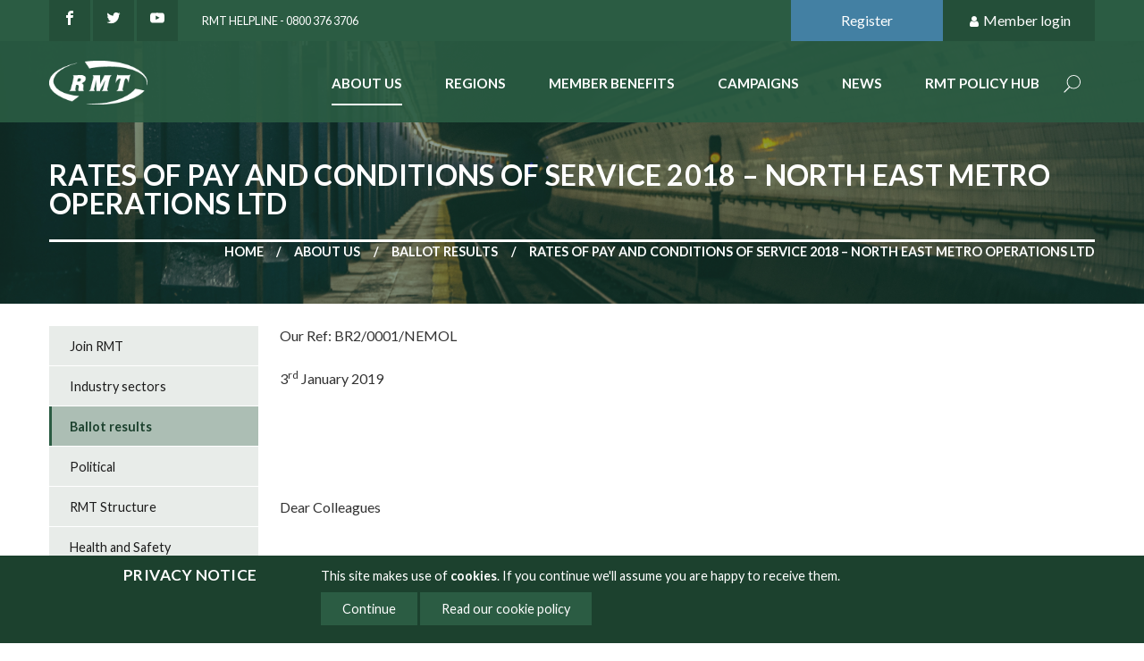

--- FILE ---
content_type: text/html;charset=UTF-8
request_url: https://www.rmt.org.uk/about/ballot-results/rates-of-pay-and-conditions-of-service-2018--north-east-metro/
body_size: 23797
content:
<!DOCTYPE html>
<html lang="en">
<head>
	<!-- Google tag (gtag.js) -->
<script async src="https://www.googletagmanager.com/gtag/js?id=G-8SK15JXN18"></script>
<script>
  window.dataLayer = window.dataLayer || [];
  function gtag(){dataLayer.push(arguments);}
  gtag('js', new Date());

  gtag('config', 'G-8SK15JXN18');
</script>
<!-- End Google tag (gtag.js) -->
<meta http-equiv="Content-Type" content="text/html; charset=UTF-8">
	<meta name="viewport" content="width=device-width, initial-scale=1.0, minimum-scale=1.0, maximum-scale=1.0, user-scalable=no">
	<title>RATES OF PAY AND CONDITIONS OF SERVICE 2018 – NORTH EAST METRO OPERATIONS LTD - rmt</title>
	<link href="https://www.rmt.org.uk/public/css/main_css-rmt.b8c7c804ae647ca9d46f121117d3e571.css" media="all" rel="stylesheet">
	<link href="https://www.rmt.org.uk/public/css/print_css-rmt.aaf95811373a9dd2f61ecd8ba355a513.css" media="print" rel="stylesheet">
	<!--[if IE]>
	<link href="https://www.rmt.org.uk/public/css/legacy_css-rmt.29f75452e49c341125a0afe8d292032a.css"  media="all" rel="stylesheet">
	<![endif]-->

	<meta property="og:site_name" content="RMT">
<meta property="og:title" content="RATES OF PAY AND CONDITIONS OF SERVICE 2018 – NORTH EAST METRO OPERATIONS LTD">
<meta property="og:type" content="website">
<meta property="og:url" content="https://www.rmt.org.uk/about/ballot-results/rates-of-pay-and-conditions-of-service-2018--north-east-metro/">
<meta property="og:image" content="https://www.rmt.org.uk/themes/rmt/gfx/logos/social-logo.jpg">
<meta name="twitter:card" content="summary">
<meta name="twitter:url" content="https://www.rmt.org.uk/about/ballot-results/rates-of-pay-and-conditions-of-service-2018--north-east-metro/">
<meta name="twitter:title" content="RATES OF PAY AND CONDITIONS OF SERVICE 2018 – NORTH EAST METRO OPERATIONS LTD">
<meta property="twitter:image" content="https://www.rmt.org.uk/themes/rmt/gfx/logos/social-logo-twitter.jpg"><script src="https://www.rmt.org.uk/public/js/jquery_script-rmt.ebd5db4affeb1747dea89eda38f52737.js"></script>
	</head>
<body class="default-template preview-false three-columns default">
	<!-- Google Tag Manager (noscript) -->
<noscript><iframe src="https://www.googletagmanager.com/ns.html?id=G-8SK15JXN18"
height="0" width="0" style="display:none;visibility:hidden"></iframe></noscript>
<!-- End Google Tag Manager (noscript) -->
<div id="cookie-notification" class="open"><div class="inner"><h2>Privacy notice</h2>
			<p>This site makes use of <strong>cookies</strong>. If you
				continue we'll assume you are happy to receive them.
				</p>
			<ul>
				<li class="continue"><a href="/about/ballot-results/rates-of-pay-and-conditions-of-service-2018--north-east-metro/">Continue</a></li>
				<li><a href="/privacy/cookies/">Read our cookie policy</a></li>
				</ul></div></div>
		<div class="page" id="page">
		<!--jsearch-ignore-->
<header class="page-header"  id="page-header">
	<div class="container container--topMast">
		<div class="container-inner">
			<div class="mast-social">
				<a class="socialLink socialLink--facebook" href="https://www.facebook.com/RMTunion" title="Like us on Facebook"><picture width="16" height="20" class="svgIcon" title="facebook">
  <source type="image/svg+xml" srcset="https://www.rmt.org.uk/themes/rmt/gfx/icons/SVG/facebook.svg" width="16" height="20">
  <img src="https://www.rmt.org.uk/themes/rmt/gfx/icons/PNG/facebook.png"alt="facebook"  width="16" height="20" style="width: 16px; height: 20px">
</picture></a>
				<a class="socialLink socialLink--twitter" href="https://twitter.com/RMTunion" title="Follow us on Twitter" ><picture width="16" height="20" class="svgIcon" title="twitter">
  <source type="image/svg+xml" srcset="https://www.rmt.org.uk/themes/rmt/gfx/icons/SVG/twitter.svg" width="16" height="20">
  <img src="https://www.rmt.org.uk/themes/rmt/gfx/icons/PNG/twitter.png"alt="twitter"  width="16" height="20" style="width: 16px; height: 20px">
</picture></a>
				<a class="socialLink socialLink--youtube" href="https://www.youtube.com/user/RMTtelevision" title="See our channel on YouTube"><picture width="16" height="20" class="svgIcon" title="youtube">
  <source type="image/svg+xml" srcset="https://www.rmt.org.uk/themes/rmt/gfx/icons/SVG/youtube.svg" width="16" height="20">
  <img src="https://www.rmt.org.uk/themes/rmt/gfx/icons/PNG/youtube.png"alt="youtube"  width="16" height="20" style="width: 16px; height: 20px">
</picture></a>
				<a class="mast-telephone" href="tel:">RMT Helpline - 0800 376 3706</a>
			</div>

			<div class="mast-user">
				<a class="mast-user-button join" href="https://eservices.rmt.org.uk/index.php/interface/
Registration">Register</a>
	<a class="mast-user-button login" href="#member-controls"><picture width="14" height="14" class="svgIcon" title="user">
  <source type="image/svg+xml" srcset="https://www.rmt.org.uk/themes/rmt/gfx/icons/SVG/user.svg" width="14" height="14">
  <img src="https://www.rmt.org.uk/themes/rmt/gfx/icons/PNG/user.png"alt="user"  width="14" height="14" style="width: 14px; height: 14px">
</picture> Member login</a>
	<div class="member-controls" id="member-controls">
		<form action="https://www.rmt.org.uk/login/" method="post" class="form form--login">
			<label for="username" class="login">Member number</label>
			<input type="text" name="username" />
			<label for="password" class="login">Password</label>
			<input type="password" name="password" />
			<input type="hidden" name="action" value="login" />
			<input type="hidden" name="destination" value="/about/ballot-results/rates-of-pay-and-conditions-of-service-2018--north-east-metro/" />
			<a href="https://eservices.rmt.org.uk/index.php/interface/
ForgottenPassword">Forgotten Password</a><button type="submit" class="button">Login</button>
		</form>
	</div>
</div>
		</div>
	</div>
	<div class="container container--nav">
		<div class="container-inner">
			<div id="logo"><a href="https://www.rmt.org.uk/home">	
					<img src="https://www.rmt.org.uk/themes/rmt/gfx/rmt-logo.png" width="140" alt="RMT Logo"/>
				</a>
			</div><!--jsearch-ignore-->
<div class="offCanvas">
	<nav class="nav nav--level1" id="nav-primary">
		<ul class="nav-list">
			<li id="nav-about" class="nav-item is-active">
					<a href="https://www.rmt.org.uk/about/">About Us</a>
				</li><li id="nav-regions" class="nav-item inactive">
					<a href="https://www.rmt.org.uk/regions/">Regions</a>
				</li><li id="nav-member-benefits" class="nav-item inactive">
					<a href="https://www.rmt.org.uk/member-benefits/">Member benefits</a>
				</li><li id="nav-campaigns" class="nav-item inactive">
					<a href="https://www.rmt.org.uk/campaigns/">Campaigns</a>
				</li><li id="nav-news" class="nav-item inactive">
					<a href="https://www.rmt.org.uk/news/">News</a>
				</li><li id="nav-rmt-policy-hub" class="nav-item inactive">
					<a href="https://www.rmt.org.uk/rmt-policy-hub/">RMT Policy Hub</a>
				</li><li class="nav-item nav-item--search">
				<a href="https://www.rmt.org.uk/site-search/">Search</a>
				<form action="https://www.rmt.org.uk/site-search/" method="get" class="form form--search">
					<input type="text" name="keywords" class="in-keywords" placeholder=" Search here..." >
					<button type="submit" class="button button--solidSecondary">Search</button>
				</form>
			</li>
			</ul>
	</nav>
</div>
<!--jsearch-end-ignore--></div>
	</div>
</header>
<!--jsearch-end-ignore--><div class="container container--h1" style="background-image: url(/themes/rmt/gfx/default-mast-background.jpg)">
	<div class="container-inner">
		<h1>
			RATES OF PAY AND CONDITIONS OF SERVICE 2018 – NORTH EAST METRO OPERATIONS LTD</h1>
		<nav class="nav nav--breadcrumbs">
	


<ol><li class="branch"><a href="/home/">Home</a></li><li class="branch"><a href="../../">About us</a></li><li class="branch"><a href="../">Ballot results</a></li><li class="leaf">RATES OF PAY AND CONDITIONS OF SERVICE 2018 &ndash; NORTH EAST METRO OPERATIONS LTD</li></ol>
</nav></div>
</div><main class="page-main" id="page-main">
			<div class="container container--primary" id="primary">
	<div class="container-inner">
		

<div class="wysiwyg"><p>Our Ref: BR2/0001/NEMOL</p> 
<p>3<sup>rd</sup> January 2019</p> 
<p>&nbsp;</p> 
<p>&nbsp;</p> 
<p>Dear Colleagues</p> 
<p>&nbsp;</p> 
<p><strong>RATES OF PAY AND CONDITIONS OF SERVICE 2018 – NORTH EAST METRO OPERATIONS LTD</strong></p> 
<p>&nbsp;</p> 
<p>I write to advise you that the ballot has now closed and the result is as follows: -</p> 
<p>&nbsp;</p> 
<p><strong>Are you prepared to take strike action?</strong></p> 
<p>&nbsp;</p> 
<p>Number of individuals who were entitled to vote in the ballot:&nbsp;&nbsp;&nbsp; 186&nbsp;&nbsp;&nbsp;&nbsp;&nbsp;&nbsp;&nbsp;&nbsp;&nbsp;&nbsp;&nbsp;&nbsp;&nbsp;&nbsp;&nbsp;&nbsp;&nbsp;&nbsp;&nbsp;&nbsp;&nbsp;&nbsp;&nbsp;</p> 
<p>Number of votes cast in the ballot:&nbsp;&nbsp;&nbsp;&nbsp;&nbsp;&nbsp;&nbsp;&nbsp;&nbsp;&nbsp;&nbsp;&nbsp;&nbsp;&nbsp;&nbsp;&nbsp;&nbsp;&nbsp;&nbsp;&nbsp;&nbsp;&nbsp;&nbsp;&nbsp;&nbsp;&nbsp;&nbsp;&nbsp;&nbsp;&nbsp;&nbsp;&nbsp;&nbsp;&nbsp;&nbsp;&nbsp;&nbsp;&nbsp; 129&nbsp;&nbsp;&nbsp;&nbsp;&nbsp;&nbsp;&nbsp;&nbsp;&nbsp;&nbsp;&nbsp;&nbsp;&nbsp;&nbsp;&nbsp;&nbsp;&nbsp;&nbsp;&nbsp;&nbsp;&nbsp;&nbsp;&nbsp;</p> 
<p>Number of individuals answering “Yes” to the question:&nbsp;&nbsp;&nbsp;&nbsp;&nbsp;&nbsp;&nbsp;&nbsp;&nbsp;&nbsp;&nbsp;&nbsp; 118&nbsp;&nbsp;&nbsp;&nbsp;&nbsp;&nbsp;&nbsp;&nbsp;&nbsp;&nbsp;&nbsp;&nbsp;&nbsp;&nbsp;&nbsp;&nbsp;&nbsp;&nbsp;&nbsp;&nbsp;&nbsp;&nbsp;&nbsp;</p> 
<p>Number of individuals answering “No” to the question:&nbsp;&nbsp;&nbsp;&nbsp;&nbsp;&nbsp;&nbsp;&nbsp;&nbsp;&nbsp;&nbsp;&nbsp;&nbsp; 11&nbsp;&nbsp;&nbsp;&nbsp;&nbsp;&nbsp;&nbsp;&nbsp;&nbsp;&nbsp;&nbsp;&nbsp;&nbsp;&nbsp;&nbsp;&nbsp;&nbsp;&nbsp;&nbsp;&nbsp;&nbsp;&nbsp;&nbsp;&nbsp;&nbsp;</p> 
<p>Number of spoiled or otherwise invalid voting papers returned:&nbsp; 0&nbsp;&nbsp;&nbsp;&nbsp;&nbsp;&nbsp;&nbsp;</p> 
<p>&nbsp;</p> 
<p><strong>Are you prepared to take industrial action short of a strike?</strong></p> 
<p>&nbsp;</p> 
<p>Number of individuals who were entitled to vote in the ballot:&nbsp;&nbsp;&nbsp; 186&nbsp;&nbsp;&nbsp;&nbsp;&nbsp;&nbsp;&nbsp;&nbsp;&nbsp;&nbsp;&nbsp;&nbsp;&nbsp;</p> 
<p>Number of votes cast in the ballot:&nbsp;&nbsp;&nbsp;&nbsp;&nbsp;&nbsp;&nbsp;&nbsp;&nbsp;&nbsp;&nbsp;&nbsp;&nbsp;&nbsp;&nbsp;&nbsp;&nbsp;&nbsp;&nbsp;&nbsp;&nbsp;&nbsp;&nbsp;&nbsp;&nbsp;&nbsp;&nbsp;&nbsp;&nbsp;&nbsp;&nbsp;&nbsp;&nbsp;&nbsp;&nbsp;&nbsp;&nbsp;&nbsp; 129&nbsp;&nbsp;&nbsp;&nbsp;&nbsp;&nbsp;&nbsp;&nbsp;&nbsp;&nbsp;&nbsp;&nbsp;&nbsp;&nbsp;&nbsp;&nbsp;&nbsp;&nbsp;&nbsp;&nbsp;&nbsp;&nbsp;&nbsp;</p> 
<p>Number of individuals answering “Yes” to the question:&nbsp;&nbsp;&nbsp;&nbsp;&nbsp;&nbsp;&nbsp;&nbsp;&nbsp;&nbsp;&nbsp;&nbsp; 125&nbsp;&nbsp;&nbsp;&nbsp;&nbsp;&nbsp;&nbsp;&nbsp;&nbsp;&nbsp;&nbsp;&nbsp;&nbsp;&nbsp;&nbsp;&nbsp;&nbsp;&nbsp;&nbsp;&nbsp;&nbsp;&nbsp;&nbsp;</p> 
<p>Number of individuals answering “No” to the question:&nbsp;&nbsp;&nbsp;&nbsp;&nbsp;&nbsp;&nbsp;&nbsp;&nbsp;&nbsp;&nbsp;&nbsp;&nbsp; 4&nbsp;&nbsp;&nbsp;&nbsp;&nbsp;&nbsp;&nbsp;&nbsp;&nbsp;&nbsp;&nbsp;&nbsp;&nbsp;&nbsp;&nbsp;&nbsp;&nbsp;&nbsp;&nbsp;&nbsp;&nbsp;&nbsp;&nbsp;&nbsp;&nbsp;&nbsp;</p> 
<p>Number of spoiled or otherwise invalid voting papers returned:&nbsp; 0&nbsp;&nbsp;&nbsp;&nbsp;&nbsp;&nbsp;&nbsp;&nbsp;&nbsp;&nbsp;&nbsp;&nbsp;&nbsp;&nbsp;&nbsp;&nbsp;&nbsp;</p> 
<p>&nbsp;</p> 
<p>The National Executive Committee is currently considering this result and I shall write to you again shortly.</p> 
<p>&nbsp;</p> 
<p>Yours sincerely</p> 
<p>&nbsp;</p> 
<p><strong>Mick Cash </strong></p> 
<p><span style="text-decoration: underline;">General Secretary</span></p></div>
		<!--jsearch-ignore-->
<div class="page-tools">
	<div class="page-share">
		<a href="#page-share" class="page-share-button" title="Share this page"><picture width="20" height="20" class="svgIcon" title="share alt">
  <source type="image/svg+xml" srcset="https://www.rmt.org.uk/themes/rmt/gfx/icons/SVG/share-alt.svg" width="20" height="20">
  <img src="https://www.rmt.org.uk/themes/rmt/gfx/icons/PNG/share-alt.png"alt="share alt"  width="20" height="20" style="width: 20px; height: 20px">
</picture> Share</a>
		<div class="page-share-options" id="page-share">
			<a title="Share on google" class="google modal_link window" href="https://plus.google.com/share?url=https://www.rmt.org.uk/about/ballot-results/rates-of-pay-and-conditions-of-service-2018--north-east-metro/" onclick="javascript:window.open(this.href,
		  '', 'menubar=no,toolbar=no,resizable=yes,scrollbars=yes,height=600,width=600');return false;"><picture width="20" height="20" class="svgIcon" title="Share on google">
  <source type="image/svg+xml" srcset="https://www.rmt.org.uk/themes/rmt/gfx/icons/SVG/google.svg" width="20" height="20">
  <img src="https://www.rmt.org.uk/themes/rmt/gfx/icons/PNG/google.png"alt="Share on google"  width="20" height="20" style="width: 20px; height: 20px">
</picture></a>
				
			<a title="Share on Twitter" class="twitter modal_link window" target="_blank" data-windowHeight="255" data-modalTitle="Share on Twitter" href="https://twitter.com/intent/tweet?original_referer=https://www.rmt.org.uk/about/ballot-results/rates-of-pay-and-conditions-of-service-2018--north-east-metro/&amp;text=RATES+OF+PAY+AND+CONDITIONS+OF+SERVICE+2018+%E2%80%93+NORTH+EAST+METRO+OPERATIONS+LTD%20%7C%20RMT&amp;url=https://www.rmt.org.uk/about/ballot-results/rates-of-pay-and-conditions-of-service-2018--north-east-metro/" data-trackable="true" data-category="SOCIAL" data-action="Share to Twitter" data-label="RATES OF PAY AND CONDITIONS OF SERVICE 2018 – NORTH EAST METRO OPERATIONS LTD"><picture width="20" height="20" class="svgIcon" title="Share on Twitter">
  <source type="image/svg+xml" srcset="https://www.rmt.org.uk/themes/rmt/gfx/icons/SVG/twitter2.svg" width="20" height="20">
  <img src="https://www.rmt.org.uk/themes/rmt/gfx/icons/PNG/twitter2.png"alt="Share on Twitter"  width="20" height="20" style="width: 20px; height: 20px">
</picture></a>

			<a title="Share on LinkedIn" class="linkedin modal_link window" target="_blank" data-windowHeight="500" data-modalTitle="Share on LinkedIn" href="https://www.linkedin.com/shareArticle?mini=true&amp;url=https://www.rmt.org.uk/about/ballot-results/rates-of-pay-and-conditions-of-service-2018--north-east-metro/&amp;title=RATES+OF+PAY+AND+CONDITIONS+OF+SERVICE+2018+%E2%80%93+NORTH+EAST+METRO+OPERATIONS+LTD" data-trackable="true" data-category="SOCIAL" data-action="Share to LinkedIn" data-label="RATES OF PAY AND CONDITIONS OF SERVICE 2018 – NORTH EAST METRO OPERATIONS LTD"><picture width="20" height="20" class="svgIcon" title="Share on LinkedIn">
  <source type="image/svg+xml" srcset="https://www.rmt.org.uk/themes/rmt/gfx/icons/SVG/linkedin.svg" width="20" height="20">
  <img src="https://www.rmt.org.uk/themes/rmt/gfx/icons/PNG/linkedin.png"alt="Share on LinkedIn"  width="20" height="20" style="width: 20px; height: 20px">
</picture></a>

			<a title="Share on Facebook" class="facebook modal_link window" target="_blank" data-windowHeight="200" data-modalTitle="Share on Facebook" href="https://www.facebook.com/sharer/sharer.php?u=https://www.rmt.org.uk/about/ballot-results/rates-of-pay-and-conditions-of-service-2018--north-east-metro/&amp;t=RATES+OF+PAY+AND+CONDITIONS+OF+SERVICE+2018+%E2%80%93+NORTH+EAST+METRO+OPERATIONS+LTD" data-trackable="true" data-category="SOCIAL" data-action="Share to Facebook" data-label="RATES OF PAY AND CONDITIONS OF SERVICE 2018 – NORTH EAST METRO OPERATIONS LTD"><picture width="20" height="20" class="svgIcon" title="Share on Facebook">
  <source type="image/svg+xml" srcset="https://www.rmt.org.uk/themes/rmt/gfx/icons/SVG/facebook.svg" width="20" height="20">
  <img src="https://www.rmt.org.uk/themes/rmt/gfx/icons/PNG/facebook.png"alt="Share on Facebook"  width="20" height="20" style="width: 20px; height: 20px">
</picture></a>

			<a title="Email to a friend" class="email" href="mailto:?Subject=Shared%20from%20RMT%20website&amp;Body=RATES OF PAY AND CONDITIONS OF SERVICE 2018 – NORTH EAST METRO OPERATIONS LTD%20-%20https://www.rmt.org.uk/about/ballot-results/rates-of-pay-and-conditions-of-service-2018--north-east-metro/" data-trackable="true" data-category="
				SOCIAL" data-action="Email to a friend" data-label="RATES OF PAY AND CONDITIONS OF SERVICE 2018 – NORTH EAST METRO OPERATIONS LTD"><picture width="20" height="20" class="svgIcon" title="Email to a friend">
  <source type="image/svg+xml" srcset="https://www.rmt.org.uk/themes/rmt/gfx/icons/SVG/envelope-open.svg" width="20" height="20">
  <img src="https://www.rmt.org.uk/themes/rmt/gfx/icons/PNG/envelope-open.png"alt="Email to a friend"  width="20" height="20" style="width: 20px; height: 20px">
</picture></a>
		</div>
	</div>
	<a class="page-print" href="javascript:window.print()" title="Print this page"><picture width="20" height="20" class="svgIcon" title="print">
  <source type="image/svg+xml" srcset="https://www.rmt.org.uk/themes/rmt/gfx/icons/SVG/print.svg" width="20" height="20">
  <img src="https://www.rmt.org.uk/themes/rmt/gfx/icons/PNG/print.png"alt="print"  width="20" height="20" style="width: 20px; height: 20px">
</picture> Print</a>
</div>
<!--jsearch-end-ignore--></div>
</div><div class="container container--secondary" id="secondary">
	<div class="container-inner">
		<!--jsearch-ignore-->
<nav id="nav2" class="nav nav--level2">
	<ul class="nav-list"><li class="nav-item inactive">
				<a href="/about/join-rmt/">Join RMT</a>
				</li><li class="nav-item inactive">
				<a href="/about/industry-sectors/">Industry sectors</a>
				</li><li class="nav-item  is-active">
				<a href="/about/ballot-results/">Ballot results</a>
				</li><li class="nav-item inactive">
				<a href="/about/policies/">Political</a>
				</li><li class="nav-item inactive">
				<a href="/about/rmt-structure/">RMT Structure</a>
				</li><li class="nav-item inactive">
				<a href="/about/health-and-safety/">Health and Safety</a>
				</li><li class="nav-item inactive">
				<a href="/about/pensions/">Pensions</a>
				</li><li class="nav-item inactive">
				<a href="/about/legal-services/">Legal services</a>
				</li><li class="nav-item inactive">
				<a href="/about/women-members/">Women Members</a>
				</li><li class="nav-item inactive">
				<a href="/about/black-and-ethnic-minorities-members/">Black and Ethnic Minorities members</a>
				</li><li class="nav-item inactive">
				<a href="/about/lgbt-members/">LGBT+ Members</a>
				</li><li class="nav-item inactive">
				<a href="/about/disabled-members/">Disabled Members</a>
				</li><li class="nav-item inactive">
				<a href="/about/young-members/">Young Members</a>
				</li><li class="nav-item inactive">
				<a href="/about/visit-us/">Visit us</a>
				</li><li class="nav-item inactive">
				<a href="/about/rmt-rule-book/">RMT Rule Book</a>
				</li><li class="nav-item inactive">
				<a href="/about/my-rmt/">My RMT</a>
				</li><li class="nav-item inactive">
				<a href="/about/update-your-details/">Update your details</a>
				</li><li class="nav-item inactive">
				<a href="/about/branch-directory/">Branch Directory</a>
				</li><li class="nav-item inactive">
				<a href="/about/rmt-privacy-notice/">RMT Privacy Notice</a>
				</li><li class="nav-item inactive">
				<a href="/about/national-dispute-fund/">National Dispute Fund</a>
				</li><li class="nav-item inactive">
				<a href="/about/credit-union/">Credit Union</a>
				</li></ul>
 </nav>
<!--jsearch-end-ignore--></div>
</div><div class="container container--tertiary" id="tertiary">
	<div class="container-inner">		
		</div>
</div></main>
		<!--jsearch-ignore-->







	
	
	  
	  
	    
	    
	    
	    



	  
	
<div class="container container--foot" id="foot">
	<div class="container-inner">
		
		<div class="grid grid--spaced">
			<div class="grid-cell u-md-size1of2 u-lg-size1of4">
				<div class="foot-address">
					<h5>RMT Head Office</h5>

					<ul><li class="foot-address-line1"><img src="https://www.rmt.org.uk/themes/rmt/gfx/address-card.png" alt=""> Unity House</li>
						<li class="foot-address-line2">39 Chalton Street</li>
						<li class="foot-address-line3">London NW1 1JD</li>
						<li class="foot-address-tel"><img src="https://www.rmt.org.uk/themes/rmt/gfx/fax.png" alt=""> Tel: 020 7387 4771</li>
						<li class="foot-address-email"><img src="https://www.rmt.org.uk/themes/rmt/gfx/envelope-open.png" alt=""> Email: <a href="mailto:info@rmt.org.uk" >info@rmt.org.uk</a></li>
					</ul><p class="promoted-by">Promoted by RMT, 39 Chalton Street, London, NW1 1JD</p>	
				</div>
			</div>

			<div class="grid-cell u-md-size1of2 u-lg-size1of4">
				<div class="foot-quickLinks">
					<h5>Quick Links</h5>	
					<ul>
						<li><a href="http://www.rmt.org.uk/about/my-rmt/" title="My RMT">My RMT</a></li><li><a href="/about/ballot-results/" title="Ballot Results">Ballot Results</a></li><li><a href="http://www.rmt.org.uk/about/legal-services/" title="Legal Services">Legal Services</a></li><li><a href="https://www.rmt.org.uk/about/branch-directory/" title="Branch Directory">Branch Directory</a></li><li><a href="https://www.rmt-shop.org.uk" title="RMT Webshop">RMT Webshop</a></li><li><a href="https://www.rmt.org.uk/about/national-dispute-fund/?preview=true" title="National Dispute Fund">National Dispute Fund</a></li><li><a href="/member-benefits/rmt-partner-services/" title="RMT Partner Services">RMT Partner Services</a></li><li><a href="https://www.rmt.org.uk/about/covid-19/?preview=true" title="Covid-19 guidance">Covid-19 guidance</a></li></ul>	
				</div>
			</div>

			<div class="grid-cell u-lg-size2of4"><h5>Update my details</h5>
				<p>
					Login to My RMT below or email 
					<a href="mailto:info@rmt.org.uk">info@rmt.org.uk</a> 
					or call our freephone 
					<a href="tel:0800 376 3706">0800 376 3706</a>
				</p>
				<form action="https://www.rmt.org.uk/login/" method="post" class="form form--footLogin">
					<fieldset>
						<div class="form-inputs">
							<input type="text" name="username" title="Member number" placeholder="Member number" />
						</div>

						<div class="form-inputs">
							<input type="password" name="password" title="Password" placeholder="Password" />
						</div>
					</fieldset>
					<input type="hidden" name="action" value="login" />
					<input type="hidden" name="destination" value="/members-area/" />
					<button type="submit" class="button button--solidSecondary">Login</button>
					<a href="https://eservices.rmt.org.uk/index.php/interface/
ForgottenPassword">Forgotten Password</a>
				</form>
			</div>
		</div></div>
</div>
<div class="container container--footBottom" id="foot">
	<div class="container-inner">
		<p class="copyright">&copy; Copyright RMT 2026</p>
		
		<nav class="nav nav--foot">
			<ul class="nav-list">
				<li class="nav-item pos1"><a href="https://www.rmt.org.uk/sitemap/">Sitemap</a></li><li class="nav-item pos2"><a href="https://www.rmt.org.uk/privacy/">Privacy &amp; Cookies</a></li><li class="nav-item pos3"><a href="https://www.rmt.org.uk/contact/">Contact</a></li></ul>
		</nav>

		<p class="credit"><a href="https://www.netxtra.net/">Website developed by NetXtra</a></p>
	</div>
</div><!--jsearch-end-ignore--></div>
	<script type="text/javascript" src="/public/js/main-rmt.7c4b0fae6880133ee71feeccecd1893b.js"></script>
		<script>
	!function(d,s,id){var js,fjs=d.getElementsByTagName(s)[0];if(!d.getElementById(id)){js=d.createElement(s);js.id=id;js.src="//platform.twitter.com/widgets.js";fjs.parentNode.insertBefore(js,fjs);}}(document,"script","twitter-wjs");
</script>
</body>
</html>
